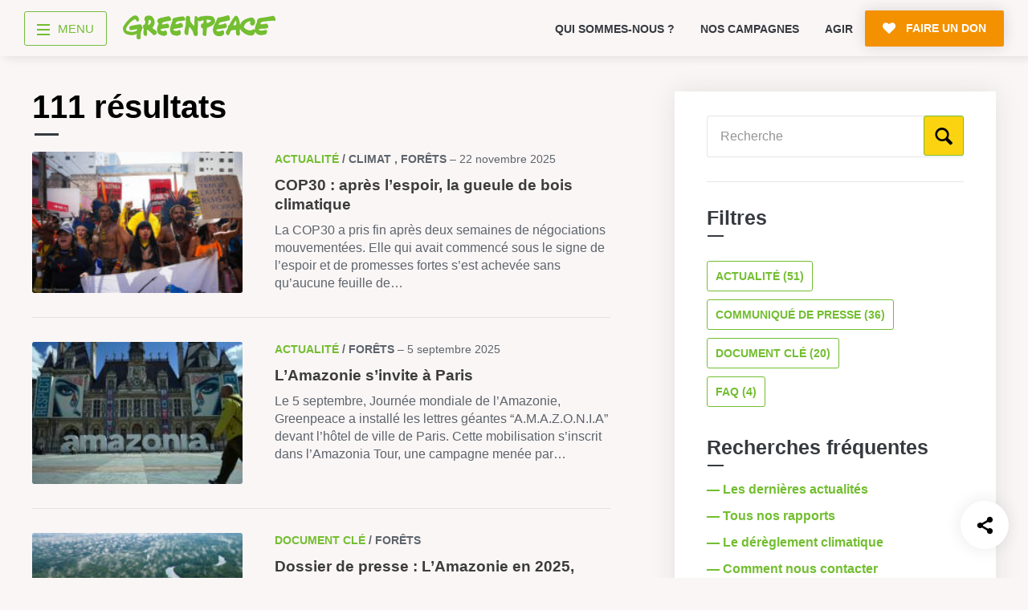

--- FILE ---
content_type: text/html; charset=UTF-8
request_url: https://www.greenpeace.fr/?s=&page=0&type=&taxo_name=editorialtag&taxo_value=foret&sortByDate=0
body_size: 19355
content:
<!doctype html>
<html lang="fr">

	<head>
		<meta charset="UTF-8" />

		<title>Toute notre documentation la protection de l'environnement - Greenpeace France</title>

		<meta name="viewport" content="width=device-width, initial-scale=1.0">
		<meta name="robots" content="max-snippet:-1, max-image-preview:large, max-video-preview:-1" />
		<meta name="format-detection" content="telephone=no">
		<meta http-equiv="X-UA-Compatible" content="IE=10; IE=9; IE=EDGE" />

		
<link rel="apple-touch-icon-precomposed" sizes="16x16" href="https://cdn.greenpeace.fr/images/favicons/gp-round-16x16.png">
<link rel="apple-touch-icon-precomposed" sizes="32x32" href="https://cdn.greenpeace.fr/images/favicons/gp-round-32x32.png">
<link rel="apple-touch-icon-precomposed" sizes="180x180" href="https://cdn.greenpeace.fr/images/favicons/gp-round-180x180.png">
<link rel="apple-touch-icon-precomposed" sizes="192x192" href="https://cdn.greenpeace.fr/images/favicons/gp-round-192x192.png">
<link rel="icon" sizes="180x180" href="https://cdn.greenpeace.fr/images/favicons/gp-round-180x180.png">
<link rel="icon" sizes="192x192" href="https://cdn.greenpeace.fr/images/favicons/gp-round-192x192.png">
<link rel="shortcut icon" href="https://cdn.greenpeace.fr/images/favicons/gp-round-32x32.png">
<link rel="icon" type="image/png" sizes="32x32" href="https://cdn.greenpeace.fr/images/favicons/gp-round-32x32.png">


		<meta name="theme-color" content="#73BE31">
		<meta name="msapplication-navbutton-color" content="#73BE31">
		<meta name="apple-mobile-web-app-status-bar-style" content="#73BE31">

					<meta name="twitter:image" content="https://www.greenpeace.fr/wp-content/themes/greenpeace-theme/assets/pictures/default-twitter-thumb.jpg" />
		

		<meta property="fb:pages" content="39435457457" />

		
		<link rel="stylesheet" href="https://cdn.greenpeace.fr/fonts/greenpeace-sans-bold.css" type="text/css"/>

		<meta name='robots' content='noindex, follow, index,follow' />
<script>
window.Env = "Production";
</script><script>(function(w,d,s,l,i){w[l]=w[l]||[];w[l].push({'gtm.start':
new Date().getTime(),event:'gtm.js'});var f=d.getElementsByTagName(s)[0],
j=d.createElement(s),dl=l!='dataLayer'?'&l='+l:'';j.async=true;j.src=
'https://www.googletagmanager.com/gtm.js?id='+i+dl;f.parentNode.insertBefore(j,f);
})(window,document,'script','dataLayer','GTM-NCVXWCZ3');</script>
	<!-- This site is optimized with the Yoast SEO plugin v23.4 - https://yoast.com/wordpress/plugins/seo/ -->
	<meta property="og:locale" content="fr_FR" />
	<meta property="og:type" content="article" />
	<meta property="og:title" content="Vous avez cherché" />
	<meta property="og:site_name" content="Greenpeace France" />
	<meta property="og:image" content="https://cdn.greenpeace.fr/site/uploads/2023/05/social-default.jpg" />
	<meta property="og:image:width" content="1920" />
	<meta property="og:image:height" content="1200" />
	<meta property="og:image:type" content="image/jpeg" />
	<meta name="twitter:card" content="summary_large_image" />
	<meta name="twitter:title" content="Vous avez cherché  - Greenpeace France" />
	<meta name="twitter:image" content="https://cdn.greenpeace.fr/site/uploads/2023/05/social-default.jpg?_v=792553" />
	<script type="application/ld+json" class="yoast-schema-graph">{"@context":"https://schema.org","@graph":[{"@type":["CollectionPage","SearchResultsPage"],"@id":"https://www.greenpeace.fr/?s","url":"https://www.greenpeace.fr/?s=","name":"Vous avez cherché - Greenpeace France","isPartOf":{"@id":"https://www.greenpeace.fr/#website"},"primaryImageOfPage":{"@id":"#primaryimage"},"image":{"@id":"#primaryimage"},"thumbnailUrl":"https://cdn.greenpeace.fr/site/uploads/2025/11/GP0SU7GBR_Medium-res-with-credit-line-1200px.jpg","breadcrumb":{"@id":"#breadcrumb"},"inLanguage":"fr-FR"},{"@type":"ImageObject","inLanguage":"fr-FR","@id":"#primaryimage","url":"https://cdn.greenpeace.fr/site/uploads/2025/11/GP0SU7GBR_Medium-res-with-credit-line-1200px.jpg","contentUrl":"https://cdn.greenpeace.fr/site/uploads/2025/11/GP0SU7GBR_Medium-res-with-credit-line-1200px.jpg","width":1200,"height":800,"caption":"Organized by the Articulation of Indigenous Peoples of Brazil (Apib), the march brought together Indigenous people and activists in the streets of Belém, the host city of COP30. Carrying the message “We Are the Answer,” the demonstration marked “Indigenous Peoples’ Day at COP30,” promoting climate debate and the defense of the rights and territories of Indigenous peoples. Organizada pela Articulação dos Povos Indígenas do Brasil (Apib), a marcha reuniu nesta segunda-feira, 17/11, indígenas e ativistas nas ruas de Belém, cidade sede da COP30. Com a mensagem \"A Resposta Somos Nós\" a manifestação marcou o \"Dia dos Povos Indígenas na COP30\", promovendo o debate climático e a defesa dos direitos e territórios dos povos originários."},{"@type":"BreadcrumbList","@id":"#breadcrumb","itemListElement":[{"@type":"ListItem","position":1,"name":"Accueil","item":"https://www.greenpeace.fr/"},{"@type":"ListItem","position":2,"name":"Vous avez cherché"}]},{"@type":"WebSite","@id":"https://www.greenpeace.fr/#website","url":"https://www.greenpeace.fr/","name":"Greenpeace France","description":"Rejoignez le mouvement","potentialAction":[{"@type":"SearchAction","target":{"@type":"EntryPoint","urlTemplate":"https://www.greenpeace.fr/?s={search_term_string}"},"query-input":{"@type":"PropertyValueSpecification","valueRequired":true,"valueName":"search_term_string"}}],"inLanguage":"fr-FR"}]}</script>
	<!-- / Yoast SEO plugin. -->


<link rel='dns-prefetch' href='//cdn.greenpeace.fr' />
<link rel='dns-prefetch' href='//don.greenpeace.fr' />
<link rel='stylesheet' id='wp-block-library-css' href='https://www.greenpeace.fr/wp-includes/css/dist/block-library/style.min.css' type='text/css' media='all' />
<style id='elasticpress-related-posts-style-inline-css' type='text/css'>
.editor-styles-wrapper .wp-block-elasticpress-related-posts ul,.wp-block-elasticpress-related-posts ul{list-style-type:none;padding:0}.editor-styles-wrapper .wp-block-elasticpress-related-posts ul li a>div{display:inline}

</style>
<style id='classic-theme-styles-inline-css' type='text/css'>
/*! This file is auto-generated */
.wp-block-button__link{color:#fff;background-color:#32373c;border-radius:9999px;box-shadow:none;text-decoration:none;padding:calc(.667em + 2px) calc(1.333em + 2px);font-size:1.125em}.wp-block-file__button{background:#32373c;color:#fff;text-decoration:none}
</style>
<style id='global-styles-inline-css' type='text/css'>
:root{--wp--preset--aspect-ratio--square: 1;--wp--preset--aspect-ratio--4-3: 4/3;--wp--preset--aspect-ratio--3-4: 3/4;--wp--preset--aspect-ratio--3-2: 3/2;--wp--preset--aspect-ratio--2-3: 2/3;--wp--preset--aspect-ratio--16-9: 16/9;--wp--preset--aspect-ratio--9-16: 9/16;--wp--preset--color--black: #000000;--wp--preset--color--cyan-bluish-gray: #abb8c3;--wp--preset--color--white: #ffffff;--wp--preset--color--pale-pink: #f78da7;--wp--preset--color--vivid-red: #cf2e2e;--wp--preset--color--luminous-vivid-orange: #ff6900;--wp--preset--color--luminous-vivid-amber: #fcb900;--wp--preset--color--light-green-cyan: #7bdcb5;--wp--preset--color--vivid-green-cyan: #00d084;--wp--preset--color--pale-cyan-blue: #8ed1fc;--wp--preset--color--vivid-cyan-blue: #0693e3;--wp--preset--color--vivid-purple: #9b51e0;--wp--preset--gradient--vivid-cyan-blue-to-vivid-purple: linear-gradient(135deg,rgba(6,147,227,1) 0%,rgb(155,81,224) 100%);--wp--preset--gradient--light-green-cyan-to-vivid-green-cyan: linear-gradient(135deg,rgb(122,220,180) 0%,rgb(0,208,130) 100%);--wp--preset--gradient--luminous-vivid-amber-to-luminous-vivid-orange: linear-gradient(135deg,rgba(252,185,0,1) 0%,rgba(255,105,0,1) 100%);--wp--preset--gradient--luminous-vivid-orange-to-vivid-red: linear-gradient(135deg,rgba(255,105,0,1) 0%,rgb(207,46,46) 100%);--wp--preset--gradient--very-light-gray-to-cyan-bluish-gray: linear-gradient(135deg,rgb(238,238,238) 0%,rgb(169,184,195) 100%);--wp--preset--gradient--cool-to-warm-spectrum: linear-gradient(135deg,rgb(74,234,220) 0%,rgb(151,120,209) 20%,rgb(207,42,186) 40%,rgb(238,44,130) 60%,rgb(251,105,98) 80%,rgb(254,248,76) 100%);--wp--preset--gradient--blush-light-purple: linear-gradient(135deg,rgb(255,206,236) 0%,rgb(152,150,240) 100%);--wp--preset--gradient--blush-bordeaux: linear-gradient(135deg,rgb(254,205,165) 0%,rgb(254,45,45) 50%,rgb(107,0,62) 100%);--wp--preset--gradient--luminous-dusk: linear-gradient(135deg,rgb(255,203,112) 0%,rgb(199,81,192) 50%,rgb(65,88,208) 100%);--wp--preset--gradient--pale-ocean: linear-gradient(135deg,rgb(255,245,203) 0%,rgb(182,227,212) 50%,rgb(51,167,181) 100%);--wp--preset--gradient--electric-grass: linear-gradient(135deg,rgb(202,248,128) 0%,rgb(113,206,126) 100%);--wp--preset--gradient--midnight: linear-gradient(135deg,rgb(2,3,129) 0%,rgb(40,116,252) 100%);--wp--preset--font-size--small: 13px;--wp--preset--font-size--medium: 20px;--wp--preset--font-size--large: 36px;--wp--preset--font-size--x-large: 42px;--wp--preset--spacing--20: 0.44rem;--wp--preset--spacing--30: 0.67rem;--wp--preset--spacing--40: 1rem;--wp--preset--spacing--50: 1.5rem;--wp--preset--spacing--60: 2.25rem;--wp--preset--spacing--70: 3.38rem;--wp--preset--spacing--80: 5.06rem;--wp--preset--shadow--natural: 6px 6px 9px rgba(0, 0, 0, 0.2);--wp--preset--shadow--deep: 12px 12px 50px rgba(0, 0, 0, 0.4);--wp--preset--shadow--sharp: 6px 6px 0px rgba(0, 0, 0, 0.2);--wp--preset--shadow--outlined: 6px 6px 0px -3px rgba(255, 255, 255, 1), 6px 6px rgba(0, 0, 0, 1);--wp--preset--shadow--crisp: 6px 6px 0px rgba(0, 0, 0, 1);}:where(.is-layout-flex){gap: 0.5em;}:where(.is-layout-grid){gap: 0.5em;}body .is-layout-flex{display: flex;}.is-layout-flex{flex-wrap: wrap;align-items: center;}.is-layout-flex > :is(*, div){margin: 0;}body .is-layout-grid{display: grid;}.is-layout-grid > :is(*, div){margin: 0;}:where(.wp-block-columns.is-layout-flex){gap: 2em;}:where(.wp-block-columns.is-layout-grid){gap: 2em;}:where(.wp-block-post-template.is-layout-flex){gap: 1.25em;}:where(.wp-block-post-template.is-layout-grid){gap: 1.25em;}.has-black-color{color: var(--wp--preset--color--black) !important;}.has-cyan-bluish-gray-color{color: var(--wp--preset--color--cyan-bluish-gray) !important;}.has-white-color{color: var(--wp--preset--color--white) !important;}.has-pale-pink-color{color: var(--wp--preset--color--pale-pink) !important;}.has-vivid-red-color{color: var(--wp--preset--color--vivid-red) !important;}.has-luminous-vivid-orange-color{color: var(--wp--preset--color--luminous-vivid-orange) !important;}.has-luminous-vivid-amber-color{color: var(--wp--preset--color--luminous-vivid-amber) !important;}.has-light-green-cyan-color{color: var(--wp--preset--color--light-green-cyan) !important;}.has-vivid-green-cyan-color{color: var(--wp--preset--color--vivid-green-cyan) !important;}.has-pale-cyan-blue-color{color: var(--wp--preset--color--pale-cyan-blue) !important;}.has-vivid-cyan-blue-color{color: var(--wp--preset--color--vivid-cyan-blue) !important;}.has-vivid-purple-color{color: var(--wp--preset--color--vivid-purple) !important;}.has-black-background-color{background-color: var(--wp--preset--color--black) !important;}.has-cyan-bluish-gray-background-color{background-color: var(--wp--preset--color--cyan-bluish-gray) !important;}.has-white-background-color{background-color: var(--wp--preset--color--white) !important;}.has-pale-pink-background-color{background-color: var(--wp--preset--color--pale-pink) !important;}.has-vivid-red-background-color{background-color: var(--wp--preset--color--vivid-red) !important;}.has-luminous-vivid-orange-background-color{background-color: var(--wp--preset--color--luminous-vivid-orange) !important;}.has-luminous-vivid-amber-background-color{background-color: var(--wp--preset--color--luminous-vivid-amber) !important;}.has-light-green-cyan-background-color{background-color: var(--wp--preset--color--light-green-cyan) !important;}.has-vivid-green-cyan-background-color{background-color: var(--wp--preset--color--vivid-green-cyan) !important;}.has-pale-cyan-blue-background-color{background-color: var(--wp--preset--color--pale-cyan-blue) !important;}.has-vivid-cyan-blue-background-color{background-color: var(--wp--preset--color--vivid-cyan-blue) !important;}.has-vivid-purple-background-color{background-color: var(--wp--preset--color--vivid-purple) !important;}.has-black-border-color{border-color: var(--wp--preset--color--black) !important;}.has-cyan-bluish-gray-border-color{border-color: var(--wp--preset--color--cyan-bluish-gray) !important;}.has-white-border-color{border-color: var(--wp--preset--color--white) !important;}.has-pale-pink-border-color{border-color: var(--wp--preset--color--pale-pink) !important;}.has-vivid-red-border-color{border-color: var(--wp--preset--color--vivid-red) !important;}.has-luminous-vivid-orange-border-color{border-color: var(--wp--preset--color--luminous-vivid-orange) !important;}.has-luminous-vivid-amber-border-color{border-color: var(--wp--preset--color--luminous-vivid-amber) !important;}.has-light-green-cyan-border-color{border-color: var(--wp--preset--color--light-green-cyan) !important;}.has-vivid-green-cyan-border-color{border-color: var(--wp--preset--color--vivid-green-cyan) !important;}.has-pale-cyan-blue-border-color{border-color: var(--wp--preset--color--pale-cyan-blue) !important;}.has-vivid-cyan-blue-border-color{border-color: var(--wp--preset--color--vivid-cyan-blue) !important;}.has-vivid-purple-border-color{border-color: var(--wp--preset--color--vivid-purple) !important;}.has-vivid-cyan-blue-to-vivid-purple-gradient-background{background: var(--wp--preset--gradient--vivid-cyan-blue-to-vivid-purple) !important;}.has-light-green-cyan-to-vivid-green-cyan-gradient-background{background: var(--wp--preset--gradient--light-green-cyan-to-vivid-green-cyan) !important;}.has-luminous-vivid-amber-to-luminous-vivid-orange-gradient-background{background: var(--wp--preset--gradient--luminous-vivid-amber-to-luminous-vivid-orange) !important;}.has-luminous-vivid-orange-to-vivid-red-gradient-background{background: var(--wp--preset--gradient--luminous-vivid-orange-to-vivid-red) !important;}.has-very-light-gray-to-cyan-bluish-gray-gradient-background{background: var(--wp--preset--gradient--very-light-gray-to-cyan-bluish-gray) !important;}.has-cool-to-warm-spectrum-gradient-background{background: var(--wp--preset--gradient--cool-to-warm-spectrum) !important;}.has-blush-light-purple-gradient-background{background: var(--wp--preset--gradient--blush-light-purple) !important;}.has-blush-bordeaux-gradient-background{background: var(--wp--preset--gradient--blush-bordeaux) !important;}.has-luminous-dusk-gradient-background{background: var(--wp--preset--gradient--luminous-dusk) !important;}.has-pale-ocean-gradient-background{background: var(--wp--preset--gradient--pale-ocean) !important;}.has-electric-grass-gradient-background{background: var(--wp--preset--gradient--electric-grass) !important;}.has-midnight-gradient-background{background: var(--wp--preset--gradient--midnight) !important;}.has-small-font-size{font-size: var(--wp--preset--font-size--small) !important;}.has-medium-font-size{font-size: var(--wp--preset--font-size--medium) !important;}.has-large-font-size{font-size: var(--wp--preset--font-size--large) !important;}.has-x-large-font-size{font-size: var(--wp--preset--font-size--x-large) !important;}
:where(.wp-block-post-template.is-layout-flex){gap: 1.25em;}:where(.wp-block-post-template.is-layout-grid){gap: 1.25em;}
:where(.wp-block-columns.is-layout-flex){gap: 2em;}:where(.wp-block-columns.is-layout-grid){gap: 2em;}
:root :where(.wp-block-pullquote){font-size: 1.5em;line-height: 1.6;}
</style>
<link rel='stylesheet' id='main-styles-css' href='https://www.greenpeace.fr/wp-content/themes/greenpeace-theme/dist/index.bundle.css?ver=1768405144' type='text/css' media='all' />
<link rel='stylesheet' id='elasticpress-facets-css' href='https://www.greenpeace.fr/wp-content/plugins/elasticpress/dist/css/facets-styles.css?ver=7d568203f3965dc85d8a' type='text/css' media='all' />
<script type="text/javascript" src="https://cdn.greenpeace.fr/js/global/main.min.js?ver=1768664063" id="gpf-js"></script>
<script type="text/javascript" src="https://www.greenpeace.fr/wp-includes/js/jquery/jquery.min.js" id="jquery-core-js"></script>
<script type="text/javascript" src="https://www.greenpeace.fr/wp-includes/js/jquery/jquery-migrate.min.js" id="jquery-migrate-js"></script>
<link rel="https://api.w.org/" href="https://www.greenpeace.fr/wp-json/" /><meta name="facebook-domain-verification" content="f0puvwtj21pevifa200cu0l7wqe1vq" />
<meta name="p:domain_verify" content="51538d826e096214463607a3a35f1d2a"/>
		<style type="text/css" id="wp-custom-css">
			@media (max-width: 540px){
header .top-level-2-box {
	height: 60px !important;
}	

.no-top-menu-main-links header .top-level-2-box {
    height: 0px !important;
}


}
			</style>
		

	</head>



	<body class="search search-results"
		  data-analytics="type-search topic-mixed theme-mixed"
		  data-bb-nav_template="Recherche"
		  data-bb-nav_category_1="Actualité"
		  data-bb-nav_category_2=""
		  >
		<!-- Google Tag Manager (noscript) -->
<noscript><iframe src="https://www.googletagmanager.com/ns.html?id=GTM-NCVXWCZ3"
height="0" width="0" style="display:none;visibility:hidden"></iframe></noscript>
<!-- End Google Tag Manager (noscript) -->

		<div class="skip-links">
			<ul>
				<li><a href="#main-navigation">Aller au menu</a></li>
				<li><a href="#main-content">Aller au contenu principal</a></li>
				<li><a href="#header-search">Faire une recherche sur le site</a></li>
			</ul>
		</div>

		<div id="wrapper">

							

<header class="main-header">

	<div class="container top-level-2-box">
		<div class="top-level-2 clearfix">
			<div class="nav-box">
				<div class="nav-wrapper">
										<a href="#" title="menu" class="menu-btn">
    <div class="menu-toggle-wrapper">
        <div id="menu-toggle-top"></div>
        <div id="menu-toggle"></div>
        <div id="menu-toggle-bottom"></div>
    </div>
    <span class="menu-label">menu</span>
</a>

					

										<div class="logo-box">
						<a href="https://www.greenpeace.fr/" data-bb="clic_menu" data-bb-position="header" data-bb-event-label="logo Greenpeace">
							<span class="logo"><span class="sr-only">Greenpeace</span></span>
						</a>
					</div>
									</div>
			</div>

			<div class="small-menu-box">
								<div class="swiper-container swiper-container-mob">
    <ul class="small-menu swiper-wrapper">
            <li class=" swiper-slide">
            <a href="https://www.greenpeace.fr/connaitre-greenpeace/" data-bb="clic_menu" data-bb-position="header" data-bb-event-label="Qui sommes-nous ?">
                Qui sommes-nous ?
            </a>
        </li>
            <li class=" swiper-slide">
            <a href="https://www.greenpeace.fr/nos-campagnes/" data-bb="clic_menu" data-bb-position="header" data-bb-event-label="Nos campagnes">
                Nos campagnes
            </a>
        </li>
            <li class=" swiper-slide">
            <a href="https://www.greenpeace.fr/agir/" data-bb="clic_menu" data-bb-position="header" data-bb-event-label="Agir">
                Agir
            </a>
        </li>
        </ul>
    <div class="slide-pagination"></div>
</div>
				
				<div class="right-box" id="header-search">
															
										<a href="https://don.greenpeace.fr/pour-un-futur-durable-ensemble/" class="btn primary-btn icon-heart donate-link rgive-button"
   data-bb="clic_cta_action" data-bb-event-label="faire un don">
    <span>
        Faire un don
    </span>
</a>

									</div>
			</div>
		</div>
	</div>

</header>



<nav id="main-navigation">

	<div class="container clearfix">

		<div class="navigation-box navigation-box--v2 on-big-tablets">

					            <ul class="menu-column">

                                                            <li class="menu-box">
                            <a href="https://www.greenpeace.fr/" class="menu-category"  data-bb="clic_menu" data-bb-position="header" data-bb-event-label="Accueil">Accueil</a>

                                                    </li>
                                            <li class="menu-box">
                            <a href="https://www.greenpeace.fr/connaitre-greenpeace/" class="menu-category"  data-bb="clic_menu" data-bb-position="header" data-bb-event-label="Découvrir">Découvrir</a>

                                                            <div class="sub-menu">
                                    <ul>
                                                                                    <li><a href="https://www.greenpeace.fr/connaitre-greenpeace/mission/" class="menu-item menu-item-type-post_type menu-item-object-page menu-item-772999"  data-bb="clic_menu" data-bb-position="header" data-bb-event-label="Mission">Mission</a></li>
                                                                                    <li><a href="https://www.greenpeace.fr/connaitre-greenpeace/valeurs/" class="menu-item menu-item-type-post_type menu-item-object-page menu-item-773006"  data-bb="clic_menu" data-bb-position="header" data-bb-event-label="Valeurs">Valeurs</a></li>
                                                                                    <li><a href="https://www.greenpeace.fr/connaitre-greenpeace/methode/" class="menu-item menu-item-type-post_type menu-item-object-page menu-item-773005"  data-bb="clic_menu" data-bb-position="header" data-bb-event-label="Méthode">Méthode</a></li>
                                                                                    <li><a href="https://www.greenpeace.fr/connaitre-greenpeace/transparence-financiere/" class="menu-item menu-item-type-post_type menu-item-object-page menu-item-773001"  data-bb="clic_menu" data-bb-position="header" data-bb-event-label="Transparence financière">Transparence financière</a></li>
                                                                                    <li><a href="https://www.greenpeace.fr/connaitre-greenpeace/vie-associative/" class="menu-item menu-item-type-post_type menu-item-object-page menu-item-773002"  data-bb="clic_menu" data-bb-position="header" data-bb-event-label="Fonctionnement">Fonctionnement</a></li>
                                                                                    <li><a href="https://www.greenpeace.fr/connaitre-greenpeace/historique/" class="menu-item menu-item-type-post_type menu-item-object-page menu-item-773003"  data-bb="clic_menu" data-bb-position="header" data-bb-event-label="Histoire &amp; victoires">Histoire & victoires</a></li>
                                                                                    <li><a href="https://www.greenpeace.fr/connaitre-greenpeace/bateaux-greenpeace/" class="menu-item menu-item-type-post_type menu-item-object-page menu-item-773004"  data-bb="clic_menu" data-bb-position="header" data-bb-event-label="Nos bateaux">Nos bateaux</a></li>
                                                                            </ul>
                                </div>
                                                    </li>
                    
                
            </ul>
        
    				            <ul class="menu-column">

                                                            <li class="menu-box">
                            <a href="https://www.greenpeace.fr/nos-campagnes/" class="menu-category"  data-bb="clic_menu" data-bb-position="header" data-bb-event-label="S’informer">S’informer</a>

                                                            <div class="sub-menu">
                                    <ul>
                                                                                    <li><a href="https://www.greenpeace.fr/economie-social/" class="menu-item menu-item-type-post_type menu-item-object-thematic menu-item-773531"  data-bb="clic_menu" data-bb-position="header" data-bb-event-label="Économie et social">Économie et social</a></li>
                                                                                    <li><a href="https://www.greenpeace.fr/dereglement-climatique/" class="menu-item menu-item-type-post_type menu-item-object-thematic menu-item-773529"  data-bb="clic_menu" data-bb-position="header" data-bb-event-label="Climat">Climat</a></li>
                                                                                    <li><a href="https://www.greenpeace.fr/energies/" class="menu-item menu-item-type-post_type menu-item-object-thematic menu-item-773532"  data-bb="clic_menu" data-bb-position="header" data-bb-event-label="Énergies">Énergies</a></li>
                                                                                    <li><a href="https://www.greenpeace.fr/agriculture-ecologique/" class="menu-item menu-item-type-post_type menu-item-object-thematic menu-item-773528"  data-bb="clic_menu" data-bb-position="header" data-bb-event-label="Agriculture">Agriculture</a></li>
                                                                                    <li><a href="https://www.greenpeace.fr/deforestation/" class="menu-item menu-item-type-post_type menu-item-object-thematic menu-item-773530"  data-bb="clic_menu" data-bb-position="header" data-bb-event-label="Forêts">Forêts</a></li>
                                                                                    <li><a href="https://www.greenpeace.fr/protection-des-oceans/" class="menu-item menu-item-type-post_type menu-item-object-thematic menu-item-773012"  data-bb="clic_menu" data-bb-position="header" data-bb-event-label="Océans">Océans</a></li>
                                                                                    <li><a href="https://www.greenpeace.fr/transports/" class="menu-item menu-item-type-post_type menu-item-object-thematic menu-item-773535"  data-bb="clic_menu" data-bb-position="header" data-bb-event-label="Transports">Transports</a></li>
                                                                                    <li><a href="https://www.greenpeace.fr/paix-et-justice/" class="menu-item menu-item-type-post_type menu-item-object-thematic menu-item-773534"  data-bb="clic_menu" data-bb-position="header" data-bb-event-label="Paix et justice">Paix et justice</a></li>
                                                                                    <li><a href="/?s=&type=post_news&date=1" class="menu-item menu-item-type-custom menu-item-object-custom menu-item-773014"  data-bb="clic_menu" data-bb-position="header" data-bb-event-label="Toutes nos actus">Toutes nos actus</a></li>
                                                                                    <li><a href="/?s=&type=press_release" class="menu-item menu-item-type-custom menu-item-object-custom menu-item-773015"  data-bb="clic_menu" data-bb-position="header" data-bb-event-label="Tous nos communiqués de presse">Tous nos communiqués de presse</a></li>
                                                                                    <li><a href="https://www.greenpeace.fr/publications-rapports-scientifiques/" class="menu-item menu-item-type-post_type menu-item-object-page menu-item-773016"  data-bb="clic_menu" data-bb-position="header" data-bb-event-label="Tous nos rapports">Tous nos rapports</a></li>
                                                                                    <li><a href="/campagnes" class="menu-item menu-item-type-custom menu-item-object-custom menu-item-773017"  data-bb="clic_menu" data-bb-position="header" data-bb-event-label="Toutes nos campagnes">Toutes nos campagnes</a></li>
                                                                            </ul>
                                </div>
                                                    </li>
                    
                
            </ul>
        
    				            <ul class="menu-column">

                                                            <li class="menu-box">
                            <a href="https://www.greenpeace.fr/agir/" class="menu-category"  data-bb="clic_menu" data-bb-position="header" data-bb-event-label="Agir">Agir</a>

                                                            <div class="sub-menu">
                                    <ul>
                                                                                    <li><a href="https://www.greenpeace.fr/agir/abonnement-newsletter/" class="menu-item menu-item-type-post_type menu-item-object-page menu-item-773019"  data-bb="clic_menu" data-bb-position="header" data-bb-event-label="S’abonner à la newsletter">S’abonner à la newsletter</a></li>
                                                                                    <li><a href="https://www.greenpeace.fr/agir/suivre-reseaux-sociaux/" class="menu-item menu-item-type-post_type menu-item-object-page menu-item-773020"  data-bb="clic_menu" data-bb-position="header" data-bb-event-label="Nous suivre sur les réseaux sociaux">Nous suivre sur les réseaux sociaux</a></li>
                                                                                    <li><a href="https://www.greenpeace.fr/nos-campagnes/" class="menu-item menu-item-type-post_type menu-item-object-campaign menu-item-773021"  data-bb="clic_menu" data-bb-position="header" data-bb-event-label="Signer nos pétitions">Signer nos pétitions</a></li>
                                                                                    <li><a href="https://www.greenpeace.fr/agir/" class="menu-item menu-item-type-post_type menu-item-object-page menu-item-773022"  data-bb="clic_menu" data-bb-position="header" data-bb-event-label="Agir au quotidien">Agir au quotidien</a></li>
                                                                                    <li><a href="https://don.greenpeace.fr/" class="menu-item menu-item-type-custom menu-item-object-custom menu-item-773023"  data-bb="clic_menu" data-bb-position="header" data-bb-event-label="Faire un don">Faire un don</a></li>
                                                                                    <li><a href="https://www.greenpeace.fr/legs-donation-assurance-vie/" class="menu-item menu-item-type-post_type menu-item-object-page menu-item-773024"  data-bb="clic_menu" data-bb-position="header" data-bb-event-label="Faire un legs à notre association">Faire un legs à notre association</a></li>
                                                                                    <li><a href="https://www.greenpeace.fr/philanthropie/" class="menu-item menu-item-type-post_type menu-item-object-page menu-item-773025"  data-bb="clic_menu" data-bb-position="header" data-bb-event-label="Philanthropie et mécénat">Philanthropie et mécénat</a></li>
                                                                                    <li><a href="/groupes-locaux/" class="menu-item menu-item-type-custom menu-item-object-custom menu-item-773114"  data-bb="clic_menu" data-bb-position="header" data-bb-event-label="Devenir bénévole">Devenir bénévole</a></li>
                                                                            </ul>
                                </div>
                                                    </li>
                    
                
            </ul>
        
    				            <ul class="menu-column">

                                                            <li class="menu-box">
                            <a href="https://www.greenpeace.fr/contact/" class="menu-category"  data-bb="clic_menu" data-bb-position="header" data-bb-event-label="Vos questions sur …">Vos questions sur …</a>

                                                            <div class="sub-menu">
                                    <ul>
                                                                                    <li><a href="/?s=&type=faq&taxo_name=topic&taxo_value=ra" class="menu-item menu-item-type-custom menu-item-object-custom menu-item-773032"  data-bb="clic_menu" data-bb-position="header" data-bb-event-label="L’adhésion">L’adhésion</a></li>
                                                                                    <li><a href="/?s=&type=faq&taxo_name=topic&taxo_value=rh" class="menu-item menu-item-type-custom menu-item-object-custom menu-item-773033"  data-bb="clic_menu" data-bb-position="header" data-bb-event-label="Le recrutement">Le recrutement</a></li>
                                                                                    <li><a href="/?s=&type=faq&taxo_name=topic&taxo_value=bv" class="menu-item menu-item-type-custom menu-item-object-custom menu-item-773034"  data-bb="clic_menu" data-bb-position="header" data-bb-event-label="Le bénévolat">Le bénévolat</a></li>
                                                                                    <li><a href="/?s=&type=faq&taxo_name=topic&taxo_value=gp" class="menu-item menu-item-type-custom menu-item-object-custom menu-item-773035"  data-bb="clic_menu" data-bb-position="header" data-bb-event-label="Greenpeace">Greenpeace</a></li>
                                                                                    <li><a href="/?s=&type=faq&taxo_name=topic&taxo_value=ca" class="menu-item menu-item-type-custom menu-item-object-custom menu-item-773036"  data-bb="clic_menu" data-bb-position="header" data-bb-event-label="Nos campagnes">Nos campagnes</a></li>
                                                                                    <li><a href="https://www.greenpeace.fr/contact/" class="menu-item menu-item-type-post_type menu-item-object-page menu-item-773037"  data-bb="clic_menu" data-bb-position="header" data-bb-event-label="Nous contacter">Nous contacter</a></li>
                                                                            </ul>
                                </div>
                                                    </li>
                    
                
            </ul>
        
    				            <ul class="menu-column">

                                                            <li class="menu-box">
                            <a href="https://www.greenpeace.fr/groupes-locaux/" class="menu-category"  data-bb="clic_menu" data-bb-position="header" data-bb-event-label="Groupes locaux">Groupes locaux</a>

                                                            <div class="sub-menu">
                                    <ul>
                                                                                    <li><a href="https://www.greenpeace.fr/groupes-locaux/carte-groupes-locaux/" class="menu-item menu-item-type-post_type menu-item-object-page menu-item-773028"  data-bb="clic_menu" data-bb-position="header" data-bb-event-label="Carte des groupes locaux">Carte des groupes locaux</a></li>
                                                                                    <li><a href="https://www.greenpeace.fr/groupes-locaux/notre-offre-d-implication/" class="menu-item menu-item-type-post_type menu-item-object-page menu-item-773029"  data-bb="clic_menu" data-bb-position="header" data-bb-event-label="Offre d’implication">Offre d’implication</a></li>
                                                                            </ul>
                                </div>
                                                    </li>
                                            <li class="menu-box">
                            <a href="https://www.greenpeace.fr/espace-presse/" class="menu-category"  data-bb="clic_menu" data-bb-position="header" data-bb-event-label="Espace presse">Espace presse</a>

                                                    </li>
                                            <li class="menu-box">
                            <a href="https://emploi.greenpeace.fr/" class="menu-category"  data-bb="clic_menu" data-bb-position="header" data-bb-event-label="Espace Recrutement">Espace Recrutement</a>

                                                            <div class="sub-menu">
                                    <ul>
                                                                                    <li><a href="https://emploi.greenpeace.fr/jobs" class="menu-item menu-item-type-custom menu-item-object-custom menu-item-773040"  data-bb="clic_menu" data-bb-position="header" data-bb-event-label="Nos offres d’emploi">Nos offres d’emploi</a></li>
                                                                            </ul>
                                </div>
                                                    </li>
                    
                
            </ul>
        
    
</div>

				<div class="navigation-box on-mobile">
							<div class="menu-half">
					<div class="menu-column menu_level_1">
											<div class="menu-box">
							<a href="https://greenpeace.fr/" class="menu-category"  data-bb="clic_menu" data-bb-position="header" data-bb-event-label="Accueil">Accueil</a>
						</div>
										</div>
				</div>
							<div class="menu-half">
					<div class="menu-column menu_level_2">
											<div class="menu-box">
							<a href="/connaitre-greenpeace" class="menu-category"  data-bb="clic_menu" data-bb-position="header" data-bb-event-label="Qui sommes-nous ?">Qui sommes-nous ?</a>
						</div>
											<div class="menu-box">
							<a href="/nos-campagnes" class="menu-category"  data-bb="clic_menu" data-bb-position="header" data-bb-event-label="Nos campagnes">Nos campagnes</a>
						</div>
											<div class="menu-box">
							<a href="/agir" class="menu-category"  data-bb="clic_menu" data-bb-position="header" data-bb-event-label="Agir">Agir</a>
						</div>
										</div>
				</div>
							<div class="menu-half">
					<div class="menu-column menu_level_1">
											<div class="menu-box">
							<a href="https://www.greenpeace.fr/groupes-locaux/" class="menu-category"  data-bb="clic_menu" data-bb-position="header" data-bb-event-label="Groupes locaux">Groupes locaux</a>
						</div>
											<div class="menu-box">
							<a href="/faqs" class="menu-category"  data-bb="clic_menu" data-bb-position="header" data-bb-event-label="Faqs">Faqs</a>
						</div>
										</div>
				</div>
					</div>
	</div>
	<div class="nav-copyright"><a href="https://don.greenpeace.fr/pour-un-futur-durable-ensemble/" class="btn primary-btn icon-heart donate-link rgive-button" data-bb="clic_cta_action" data-bb-event-label="faire un don"><span>faire un don</span></a></div>
</nav>

			
						<div class="share-all">
    <i class="icon-share"></i>

    <ul>
        <li>
            <a target="_blank" href="https://www.facebook.com/sharer/sharer.php?u=https%3A%2F%2Fwww.greenpeace.fr%2F%3Fs%3D%26page%3D0%26type%3D%26taxo_name%3Deditorialtag%26taxo_value%3Dforet%26sortByDate%3D0" class="icon-facebook" data-bb="clic_reseaux_sociaux" data-bb-event-label="facebook" title="facebook"></a>
        </li>
        <li>
            <a target="_blank" href="https://api.whatsapp.com/send?text=https%3A%2F%2Fwww.greenpeace.fr%2F%3Fs%3D%26page%3D0%26type%3D%26taxo_name%3Deditorialtag%26taxo_value%3Dforet%26sortByDate%3D0" class="icon-whatsapp" title="Whatsapp" data-bb="clic_reseaux_sociaux" data-bb-event-label="Whatsapp">
                <span class="sr-only">
                    Partager sur Google Currents
                </span>
            </a>
        </li>

    </ul>

</div>


			
						<a href="https://don.greenpeace.fr/pour-un-futur-durable-ensemble/" class="btn primary-btn icon-heart donate-link-mobile rgive-button" data-bb="clic_cta_action" data-bb-event-label="faire un don"><span>faire un don</span></a>

			
			<main id="main-content">
				
				    <div class="container s-block">
         <div class="news-list clearfix">
            <div class="filter" style="display:none;">

                    <form action="https://www.greenpeace.fr" class="form-classic">
                        <div class="field-wrap text-field">
                            <input type="text" placeholder="Recherche" value="" name="s" id="s" autofocus>
                            <button class="btn icon-search" type="submit"></button>
                        </div>
                                                    <h3 class="bottom-line">Filtres</h3>

                                                                                                                                                                                                                                <div class="field-wrap check-wrap">
                                                <span class= "more-link" data-url="https://www.greenpeace.fr/?s=&type=post_news&taxo_name=editorialtag&taxo_value=foret">Actualité&nbsp;(51)</span>
                                            </div>
                                                                                                                                                                            <div class="field-wrap check-wrap">
                                                <span class= "more-link" data-url="https://www.greenpeace.fr/?s=&type=press_release&taxo_name=editorialtag&taxo_value=foret">Communiqué de presse&nbsp;(36)</span>
                                            </div>
                                                                                                                                                                            <div class="field-wrap check-wrap">
                                                <span class= "more-link" data-url="https://www.greenpeace.fr/?s=&type=sheet&taxo_name=editorialtag&taxo_value=foret">Document clé&nbsp;(20)</span>
                                            </div>
                                                                                                                                                                            <div class="field-wrap check-wrap">
                                                <span class= "more-link" data-url="https://www.greenpeace.fr/?s=&type=faq&taxo_name=editorialtag&taxo_value=foret">Faq&nbsp;(4)</span>
                                            </div>
                                                                                                                                                                                                                                                                                                                                                                                                                                                                                                                                                                                                                                                                                                                                                                                                                                                                                                                                                                                                                                                                        <br><br>
                        

                        <h3 class="bottom-line">Recherches fréquentes</h3>

                                                    <div class="field-wrap check-wrap check-wrap-list">
                                <a href="/?s=&type=post_news&date=1" title="">&#8212;&nbsp;Les dernières actualités&nbsp;</a>
                            </div>
                                                    <div class="field-wrap check-wrap check-wrap-list">
                                <a href="https://www.greenpeace.fr/publications-rapports-scientifiques/" title="">&#8212;&nbsp;Tous nos rapports&nbsp;</a>
                            </div>
                                                    <div class="field-wrap check-wrap check-wrap-list">
                                <a href="/?s=d%C3%A9r%C3%A8glement+climatique" title="">&#8212;&nbsp;Le dérèglement climatique&nbsp;</a>
                            </div>
                                                    <div class="field-wrap check-wrap check-wrap-list">
                                <a href="/contact" title="">&#8212;&nbsp;Comment nous contacter&nbsp;</a>
                            </div>
                        

                    </form>
                    <br><br><br>



            </div>

            <div class="result" data-initurl="https://www.greenpeace.fr/?s=&amp;page=0&amp;type=&amp;taxo_name=editorialtag&amp;taxo_value=foret&amp;sortByDate=0">

                  
	<span class="spanlookh2 bottom-line"> 111 résultats </span>




<div class="row">
						 				<div class="row-item">
			<article class="article-item article-horizontal">
																										
				<a href="https://www.greenpeace.fr/cop30-un-combat-commun-pour-le-climat-et-la-biodiversite/"
											data-bb="clic_informations" data-bb-event-label="COP30 : après l’espoir, la gueule de bois climatique"
																data-bb-position="actualité"
										>
											<div class="img-wrap">
							<img src="https://cdn.greenpeace.fr/site/uploads/2025/11/GP0SU7GBR_Medium-res-with-credit-line-1200px-220x148.jpg" alt="post_news" loading="lazy">
						</div>
					
					<div class="article-body">
						<div class="article-header">
							<span class="theme">
								<span class="colored">
																			Actualité
																	</span>
																	/
																			Climat
										, 																			Forêts
																												
																
																	<time datetime="2026-01-17">&ndash;&nbsp;22 novembre 2025</time>
															</span>
						</div>
						<h3>COP30 : après l’espoir, la gueule de bois climatique</h3>
						<p> La COP30 a pris fin après deux semaines de négociations mouvementées. Elle qui avait commencé sous le signe de l’espoir et de promesses fortes s’est achevée sans qu’aucune feuille de&hellip;</p>
					</div>
				</a>
			 </article>
		</div>
						 				<div class="row-item">
			<article class="article-item article-horizontal">
																										
				<a href="https://www.greenpeace.fr/lamazonie-sinvite-a-paris/"
											data-bb="clic_informations" data-bb-event-label="L’Amazonie s’invite à Paris"
																data-bb-position="actualité"
										>
											<div class="img-wrap">
							<img src="https://cdn.greenpeace.fr/site/uploads/2025/09/A7407919-1-220x148.jpg" alt="post_news" loading="lazy">
						</div>
					
					<div class="article-body">
						<div class="article-header">
							<span class="theme">
								<span class="colored">
																			Actualité
																	</span>
																	/
																			Forêts
																												
																
																	<time datetime="2026-01-17">&ndash;&nbsp;5 septembre 2025</time>
															</span>
						</div>
						<h3>L’Amazonie s’invite à Paris</h3>
						<p> Le 5 septembre, Journée mondiale de l’Amazonie, Greenpeace a installé les lettres géantes “A.M.A.Z.O.N.I.A” devant l’hôtel de ville de Paris. Cette mobilisation s’inscrit dans l’Amazonia Tour, une campagne menée par&hellip;</p>
					</div>
				</a>
			 </article>
		</div>
						 				<div class="row-item">
			<article class="article-item article-horizontal">
																										
				<a href="https://www.greenpeace.fr/dossier-de-presse-lamazonie-en-2025-symbole-des-forets-en-peril/"
											data-bb="clic_informations" data-bb-event-label="Dossier de presse : L’Amazonie en 2025, symbole des forêts en péril"
																data-bb-position="rapport"
										>
											<div class="img-wrap">
							<img src="https://cdn.greenpeace.fr/site/uploads/2025/08/GP0SU5LUI_Low-res-800px-220x148.jpg" alt="sheet" loading="lazy">
						</div>
					
					<div class="article-body">
						<div class="article-header">
							<span class="theme">
								<span class="colored">
																			Document clé
																	</span>
																	/
																			Forêts
																												
																
															</span>
						</div>
						<h3>Dossier de presse : L’Amazonie en 2025, symbole des forêts en péril</h3>
						<p> À l’approche de la COP30, qui se tiendra du 10 au 21 novembre 2025 à Belém, aux portes de l’Amazonie brésilienne, Greenpeace France dresse un état des lieux du plus&hellip;</p>
					</div>
				</a>
			 </article>
		</div>
						 				<div class="row-item">
			<article class="article-item article-horizontal">
																										
				<a href="https://www.greenpeace.fr/la-face-cachee-de-nos-aliments-importes/"
											data-bb="clic_informations" data-bb-event-label="La face cachée de nos aliments importés"
																data-bb-position="actualité"
										>
											<div class="img-wrap">
							<img src="https://cdn.greenpeace.fr/site/uploads/2025/04/GP0STTYBY_Low-res-800px-1-220x148.jpg" alt="post_news" loading="lazy">
						</div>
					
					<div class="article-body">
						<div class="article-header">
							<span class="theme">
								<span class="colored">
																			Actualité
																	</span>
																	/
																			Agriculture
										, 																			Alimentation
																												
																
																	<time datetime="2026-01-17">&ndash;&nbsp;17 avril 2025</time>
															</span>
						</div>
						<h3>La face cachée de nos aliments importés</h3>
						<p> Déforestation, travail forcé, revenus indécents, pollution de l’eau… nous vous révélons la face cachée des aliments du quotidien importés en France depuis des pays situés hors Europe et OCDE.</p>
					</div>
				</a>
			 </article>
		</div>
						 				<div class="row-item">
			<article class="article-item article-horizontal">
																										
				<a href="https://www.greenpeace.fr/espace-presse/consommation-francaise-derriere-les-importations-alimentaires-un-cout-humain-et-ecologique-inacceptable/"
											data-bb="clic_informations" data-bb-event-label="Consommation française : derrière les importations alimentaires, un coût humain et écologique inacceptable"
																data-bb-position="communiqué de presse"
										>
											<div class="img-wrap">
							<img src="https://cdn.greenpeace.fr/site/uploads/2025/04/Visuel-rapport-avec-BASIC_page-0001-220x148.jpg" alt="press_release" loading="lazy">
						</div>
					
					<div class="article-body">
						<div class="article-header">
							<span class="theme">
								<span class="colored">
																			Communiqué de presse
																	</span>
																	/
																			Forêts
																												
																
																	<time datetime="2026-01-17">&ndash;&nbsp;16 avril 2025</time>
															</span>
						</div>
						<h3>Consommation française : derrière les importations alimentaires, un coût humain et écologique inacceptable</h3>
						<p> L’étude « consommation française de produits agricoles importés : quels impacts, quelles solutions ? », réalisée par le BASIC, commandée par Greenpeace France, Max Havelaar France et l’Institut&hellip;</p>
					</div>
				</a>
			 </article>
		</div>
						 				<div class="row-item">
			<article class="article-item article-horizontal">
																										
				<a href="https://www.greenpeace.fr/le-reglement-deforestation-menace/"
											data-bb="clic_informations" data-bb-event-label="Le règlement déforestation menacé"
																data-bb-position="actualité"
										>
											<div class="img-wrap">
							<img src="https://cdn.greenpeace.fr/site/uploads/2024/02/GP0STTLLA_Medium_res-220x148.jpg" alt="post_news" loading="lazy">
						</div>
					
					<div class="article-body">
						<div class="article-header">
							<span class="theme">
								<span class="colored">
																			Actualité
																	</span>
																	/
																			Forêts
																												
																
																	<time datetime="2026-01-17">&ndash;&nbsp;28 novembre 2024</time>
															</span>
						</div>
						<h3>Le règlement déforestation menacé</h3>
						<p> En mai 2023, un règlement européen ambitieux a été adopté pour lutter contre la déforestation. Cette réglementation s’attaque à des enjeux sociaux et environnementaux primordiaux, pour lesquels il n’y a&hellip;</p>
					</div>
				</a>
			 </article>
		</div>
						 				<div class="row-item">
			<article class="article-item article-horizontal">
																										
				<a href="https://www.greenpeace.fr/5-choses-a-savoir-sur-les-forets-europeennes/"
											data-bb="clic_informations" data-bb-event-label="5 choses à savoir sur les forêts européennes"
																data-bb-position="actualité"
										>
											<div class="img-wrap">
							<img src="https://cdn.greenpeace.fr/site/uploads/2024/02/GP0STTLLA_Medium_res-220x148.jpg" alt="post_news" loading="lazy">
						</div>
					
					<div class="article-body">
						<div class="article-header">
							<span class="theme">
								<span class="colored">
																			Actualité
																	</span>
																	/
																			Forêts
																												
																
																	<time datetime="2026-03-26">&ndash;&nbsp;25 mars 2024</time>
															</span>
						</div>
						<h3>5 choses à savoir sur les forêts européennes</h3>
						<p> Les forêts couvrent environ 40 % de la superficie de l’Union européenne, soit plus de 150 millions d’hectares de paysages verdoyants et luxuriants. Cependant, les statistiques montrent une réalité plus&hellip;</p>
					</div>
				</a>
			 </article>
		</div>
						 				<div class="row-item">
			<article class="article-item article-horizontal">
																										
				<a href="https://www.greenpeace.fr/espace-presse/greenpeace-france-appelle-a-changer-le-scenario/"
											data-bb="clic_informations" data-bb-event-label="Greenpeace France appelle à « changer le scénario »"
																data-bb-position="communiqué de presse"
										>
											<div class="img-wrap">
							<img src="https://cdn.greenpeace.fr/site/uploads/2024/01/LANDING-partage-1200x6301-1-220x148.jpg" alt="press_release" loading="lazy">
						</div>
					
					<div class="article-body">
						<div class="article-header">
							<span class="theme">
								<span class="colored">
																			Communiqué de presse
																	</span>
									
																
																	<time datetime="2026-01-17">&ndash;&nbsp;9 janvier 2024</time>
															</span>
						</div>
						<h3>Greenpeace France appelle à « changer le scénario »</h3>
						<p> Une campagne imaginée et conçue par l’agence la chose Greenpeace France a confié à l’agence la chose la réalisation de sa nouvelle campagne de sensibilisation. Destinée à porter un message&hellip;</p>
					</div>
				</a>
			 </article>
		</div>
						 				<div class="row-item">
			<article class="article-item article-horizontal">
																										
				<a href="https://www.greenpeace.fr/compensation-carbone-outil-de-greenwashing-ou-reelle-solution-pour-le-climat/"
											data-bb="clic_faq" data-bb-event-label="Compensation carbone : outil de greenwashing ou réelle solution pour le climat ?"
															>
					
					<div class="article-body">
						<div class="article-header">
							<span class="theme">
								<span class="colored">
																			Faq
																	</span>
																	/
																			Climat
										, 																			Forêts
																												
																
															</span>
						</div>
						<h3>Compensation carbone : outil de greenwashing ou réelle solution pour le climat ?</h3>
						<p> </p>
					</div>
				</a>
			 </article>
		</div>
						 				<div class="row-item">
			<article class="article-item article-horizontal">
																										
				<a href="https://www.greenpeace.fr/victoire-de-lula-au-bresil-quel-avenir-pour-lamazonie/"
											data-bb="clic_informations" data-bb-event-label="Victoire de Lula au Brésil : quel avenir pour l’Amazonie?"
																data-bb-position="actualité"
										>
											<div class="img-wrap">
							<img src="https://www.greenpeace.fr/wp-content/uploads/2022/09/GP1SVTND_-220x148.jpg" alt="post_news" loading="lazy">
						</div>
					
					<div class="article-body">
						<div class="article-header">
							<span class="theme">
								<span class="colored">
																			Actualité
																	</span>
																	/
																			Climat
										, 																			Forêts
																												
																
																	<time datetime="2026-01-17">&ndash;&nbsp;18 décembre 2022</time>
															</span>
						</div>
						<h3>Victoire de Lula au Brésil : quel avenir pour l’Amazonie?</h3>
						<p> Dimanche 30 octobre, le candidat du Parti des Travailleurs, Luiz Inácio da Silva, "Lula", a été démocratiquement élu président du Brésil. Dès sa réélection, le nouveau président a affirmé être&hellip;</p>
					</div>
				</a>
			 </article>
		</div>
	</div>




<div class="pager" role="navigation" aria-label="Pages des résultats de votre recherche">
	<ul>


		
		


	
			<li  class="active"><a href="/?s=&page=0&type=&taxo_name=editorialtag&taxo_value=foret&sortByDate=0">1</a></li>
			<li ><a href="/?s=&page=1&type=&taxo_name=editorialtag&taxo_value=foret&sortByDate=0">2</a></li>
			<li ><a href="/?s=&page=2&type=&taxo_name=editorialtag&taxo_value=foret&sortByDate=0">3</a></li>
	
			<li class="double-next" aria-label="Dernière page de résultats (12 en tout)">
			<span aria-hidden="true" style="pointer-events: none">&hellip;</span>
			<a href="/?s=&page=11&type=&taxo_name=editorialtag&taxo_value=foret&sortByDate=0"></a>
		</li>
	
	</ul>
</div>


            </div>

        </div>
    </div>




													  

								
				

				<div class="pre-footer" >

																	
						
																			
																	
																	  

											

															<aside class="bottom-search" id="greenpeace-search">
						<div class="container">
							<div class="box">
								<span class="spanlookh2">Vous n’avez pas trouvé ce que vous cherchiez&nbsp;?</span>
								<p>Essayez notre moteur de recherche !</p>
								<button class="btn icon-search primary-btn open-search-form">rechercher</button>
							</div>
						</div>
					</aside>
										
										<div class="pre-footer-menu">
    <div class="container">

        <div class="row three-in-row">
                            <div class="row-item">
                    <h4>Découvrir</h4>
                    <ul>
                                                <li>
                            <a href="https://www.greenpeace.fr/connaitre-greenpeace/mission/" data-bb="clic_menu" data-bb-event-label="Mission" data-bb-position="footer">
                                Mission
                            </a>
                        </li>
                                                <li>
                            <a href="https://www.greenpeace.fr/connaitre-greenpeace/valeurs/" data-bb="clic_menu" data-bb-event-label="Valeurs" data-bb-position="footer">
                                Valeurs
                            </a>
                        </li>
                                                <li>
                            <a href="https://www.greenpeace.fr/connaitre-greenpeace/methode/" data-bb="clic_menu" data-bb-event-label="Méthode" data-bb-position="footer">
                                Méthode
                            </a>
                        </li>
                                                <li>
                            <a href="https://www.greenpeace.fr/connaitre-greenpeace/transparence-financiere/" data-bb="clic_menu" data-bb-event-label="Transparence financière" data-bb-position="footer">
                                Transparence financière
                            </a>
                        </li>
                                                <li>
                            <a href="https://www.greenpeace.fr/connaitre-greenpeace/vie-associative/" data-bb="clic_menu" data-bb-event-label="Fonctionnement" data-bb-position="footer">
                                Fonctionnement
                            </a>
                        </li>
                                                <li>
                            <a href="https://www.greenpeace.fr/connaitre-greenpeace/historique/" data-bb="clic_menu" data-bb-event-label="Histoire &amp; victoires" data-bb-position="footer">
                                Histoire & victoires
                            </a>
                        </li>
                                                <li>
                            <a href="https://www.greenpeace.fr/connaitre-greenpeace/bateaux-greenpeace/" data-bb="clic_menu" data-bb-event-label="Les bateaux de Greenpeace" data-bb-position="footer">
                                Les bateaux de Greenpeace
                            </a>
                        </li>
                                            </ul>
                </div>
                            <div class="row-item">
                    <h4>S’informer</h4>
                    <ul>
                                                <li>
                            <a href="https://www.greenpeace.fr/economie-social/" data-bb="clic_menu" data-bb-event-label="Économie et social" data-bb-position="footer">
                                Économie et social
                            </a>
                        </li>
                                                <li>
                            <a href="https://www.greenpeace.fr/dereglement-climatique/" data-bb="clic_menu" data-bb-event-label="Climat" data-bb-position="footer">
                                Climat
                            </a>
                        </li>
                                                <li>
                            <a href="https://www.greenpeace.fr/energies/" data-bb="clic_menu" data-bb-event-label="Énergies" data-bb-position="footer">
                                Énergies
                            </a>
                        </li>
                                                <li>
                            <a href="https://www.greenpeace.fr/agriculture-ecologique/" data-bb="clic_menu" data-bb-event-label="Agriculture" data-bb-position="footer">
                                Agriculture
                            </a>
                        </li>
                                                <li>
                            <a href="https://www.greenpeace.fr/deforestation/" data-bb="clic_menu" data-bb-event-label="Forêts" data-bb-position="footer">
                                Forêts
                            </a>
                        </li>
                                                <li>
                            <a href="https://www.greenpeace.fr/protection-des-oceans/" data-bb="clic_menu" data-bb-event-label="Océans" data-bb-position="footer">
                                Océans
                            </a>
                        </li>
                                                <li>
                            <a href="https://www.greenpeace.fr/transports/" data-bb="clic_menu" data-bb-event-label="Transports" data-bb-position="footer">
                                Transports
                            </a>
                        </li>
                                                <li>
                            <a href="https://www.greenpeace.fr/paix-et-justice/" data-bb="clic_menu" data-bb-event-label="Paix et justice" data-bb-position="footer">
                                Paix et justice
                            </a>
                        </li>
                                                <li>
                            <a href="/?s=&type=post_news&date=1" data-bb="clic_menu" data-bb-event-label="Toutes nos actus" data-bb-position="footer">
                                Toutes nos actus
                            </a>
                        </li>
                                                <li>
                            <a href="/?s=&type=press_release" data-bb="clic_menu" data-bb-event-label="Tous nos communiqués de presse" data-bb-position="footer">
                                Tous nos communiqués de presse
                            </a>
                        </li>
                                                <li>
                            <a href="https://www.greenpeace.fr/publications-rapports-scientifiques/" data-bb="clic_menu" data-bb-event-label="Tous nos rapports" data-bb-position="footer">
                                Tous nos rapports
                            </a>
                        </li>
                                            </ul>
                </div>
                            <div class="row-item">
                    <h4>Agir</h4>
                    <ul>
                                                <li>
                            <a href="https://www.greenpeace.fr/agir/abonnement-newsletter/" data-bb="clic_menu" data-bb-event-label="S’abonner à la newsletter" data-bb-position="footer">
                                S’abonner à la newsletter
                            </a>
                        </li>
                                                <li>
                            <a href="https://www.greenpeace.fr/agir/suivre-reseaux-sociaux/" data-bb="clic_menu" data-bb-event-label="Nous suivre sur les réseaux" data-bb-position="footer">
                                Nous suivre sur les réseaux
                            </a>
                        </li>
                                                <li>
                            <a href="https://www.greenpeace.fr/nos-campagnes/" data-bb="clic_menu" data-bb-event-label="Signer nos pétitions" data-bb-position="footer">
                                Signer nos pétitions
                            </a>
                        </li>
                                                <li>
                            <a href="/documentation/" data-bb="clic_menu" data-bb-event-label="Agir au quotidien" data-bb-position="footer">
                                Agir au quotidien
                            </a>
                        </li>
                                                <li>
                            <a href="https://www.greenpeace.fr/groupes-locaux/" data-bb="clic_menu" data-bb-event-label="Rejoindre un groupe local" data-bb-position="footer">
                                Rejoindre un groupe local
                            </a>
                        </li>
                                                <li>
                            <a href="https://www.greenpeace.fr/?page_id=567" data-bb="clic_menu" data-bb-event-label="Devenir bénévole" data-bb-position="footer">
                                Devenir bénévole
                            </a>
                        </li>
                                                <li>
                            <a href="https://don.greenpeace.fr/" data-bb="clic_menu" data-bb-event-label="Faire un don" data-bb-position="footer">
                                Faire un don
                            </a>
                        </li>
                                                <li>
                            <a href="https://www.greenpeace.fr/legs-donation-assurance-vie/" data-bb="clic_menu" data-bb-event-label="Faire un legs à notre association" data-bb-position="footer">
                                Faire un legs à notre association
                            </a>
                        </li>
                                                <li>
                            <a href="https://www.greenpeace.fr/philanthropie/" data-bb="clic_menu" data-bb-event-label="Philanthropie et mécénat" data-bb-position="footer">
                                Philanthropie et mécénat
                            </a>
                        </li>
                                                <li>
                            <a href="https://emploi.greenpeace.fr" data-bb="clic_menu" data-bb-event-label="Rejoindre notre équipe salariée" data-bb-position="footer">
                                Rejoindre notre équipe salariée
                            </a>
                        </li>
                                                <li>
                            <a href="https://www.greenpeace.fr/greenleaks/" data-bb="clic_menu" data-bb-event-label="Vous êtes lanceur d’alerte?" data-bb-position="footer">
                                Vous êtes lanceur d’alerte?
                            </a>
                        </li>
                                                <li>
                            <a href="https://www.greenpeace.fr/contact/" data-bb="clic_menu" data-bb-event-label="Nous contacter" data-bb-position="footer">
                                Nous contacter
                            </a>
                        </li>
                                            </ul>
                </div>
            

            <section>
                <div class="row-item" style="width:100%">
                    <span class="spanlookh4">
                        Newsletter
                    </span>

                    <p>
                        L'actualité environnementale décryptée&nbsp;: découvrez la newsletter de Greenpeace.
                        <br>
                        Rejoignez plus d'un million de personnes en France et, vous aussi, agissez pour la planète&nbsp;!

                    </p>

                    <p class="fc-button">
                        <a href="/agir/abonnement-newsletter/" class="btn btn-green" style="margin-left: 0;padding: .5em 1em !important;"
                        data-bb="clic_cta_action" data-bb-event-label="Je m'inscris">
                            Je m'inscris
                        </a>
                    </p>
                </div>
            </section>

        </div>

    </div>
</div>
					
				</div>
			</main>
					</div>


		<footer>
			<div class="container">
				<div class="social-menu">
    <ul class="social-menu-list">
        <li>
        <a href="https://www.facebook.com/greenpeacefrance" class="icon-facebook" target="_blank"
            data-bb="clic_reseaux_sociaux" data-bb-event-label="facebook">
            <span class="sr-only">facebook</span>
        </a>
    </li>
        <li>
        <a href="https://www.instagram.com/greenpeace_france/" class="icon-instagram" target="_blank"
            data-bb="clic_reseaux_sociaux" data-bb-event-label="instagram">
            <span class="sr-only">instagram</span>
        </a>
    </li>
        <li>
        <a href="https://www.youtube.com/user/gpfrance" class="icon-youtube" target="_blank"
            data-bb="clic_reseaux_sociaux" data-bb-event-label="youtube">
            <span class="sr-only">youtube</span>
        </a>
    </li>
        </ul>
</div>

				<div class="bottom-menu">
    <ul>
            <li >
            <a href="https://www.greenpeace.fr/copyright/" data-bb="clic_menu" data-bb-position="footer" data-bb-event-label="Contenus et propriété intellectuelle">
                Contenus et propriété intellectuelle
            </a>
        </li>
            <li >
            <a href="https://www.greenpeace.fr/mentions-legales/" data-bb="clic_menu" data-bb-position="footer" data-bb-event-label="Mentions légales">
                Mentions légales
            </a>
        </li>
            <li >
            <a href="https://www.greenpeace.fr/politique-de-confidentialite/" data-bb="clic_menu" data-bb-position="footer" data-bb-event-label="Politique de confidentialité">
                Politique de confidentialité
            </a>
        </li>
    
                <li>
            <p>
                Les autres sites de Greenpeace <a href="/connaitre-greenpeace/greenpeace-dans-le-monde/" class="bottom-link" data-bb="clic_menu" data-bb-position="footer" data-bb-event-label="GP dans le monde">dans le monde</a>
            </p>
        </li>
        
    </ul>
</div>

				<div class="copyright">

    <div style="width: 100%;max-width: 100%;padding-bottom: 2rem; text-align:center">
        <a href="javascript:openAxeptioCookies()" style="color: var(--primary-color);text-decoration: navajowhite;max-width: 100%;width: auto;display: inline;">
            Cliquez-ici pour modifier vos préférences en matière de cookies
        </a>
    </div>

        <a href="/" class="logo-box" data-bb="clic_menu" data-bb-position="footer" data-bb-event-label="logo Greenpeace">
        <span class="logo"><span class="sr-only">Greenpeace</span></span>
    </a>
    
    <p style="margin: 1rem 0;">
        13 rue d’Enghien
        <br/>
        75010 Paris
        <br/>
        Tel : 01&nbsp;80&nbsp;96&nbsp;96&nbsp;96
        <br/>
        REP : FR232015_01WLTX
    </p>


    © Greenpeace France 2026</div>

			</div>
		</footer>

		<div style="display:none" class="svg-catalog-portal">
<svg xmlns="http://www.w3.org/2000/svg" xmlns:xlink="http://www.w3.org/1999/xlink">
<defs>

<g id="picto-merci">
<path fill="currentColor" d="M16 0c-8.836 0-16 7.164-16 16s7.164 16 16 16 16-7.164 16-16-7.164-16-16-16zM13.52 23.383l-7.362-7.363 2.828-2.828 4.533 4.535 9.617-9.617 2.828 2.828-12.444 12.445z"></path>
</g>

<g id="picto-pen">
<path fill="currentColor" d="M22.176 7.547l-13.245-7.013-1.598 7.207 9.778 5.174zM22.936 27.8c-1.071-0.29-2.178 0.222-3.072 0.639-0.101 0.047-0.202 0.093-0.295 0.14-0.202 0.088-0.403 0.191-0.605 0.295-0.532 0.268-1.086 0.552-1.552 0.543-0.403-0.006-0.915-0.14-1.578-0.397-0.183-0.073-0.372-0.189-0.569-0.313-0.388-0.233-0.838-0.543-1.505-0.617-2.048-0.23-4.003 0.042-5.911 0.307-0.636 0.085-1.303 0.18-1.955 0.251-0.233 0.026-0.481 0.062-0.714 0.102-0.559 0.090-0.946 0.135-1.21 0.088-0.186-0.031-0.326-0.104-0.497-0.372-0.015-0.034-0.062-0.059-0.078-0.093 1.35-1.396 4.748-4.309 10.457-5.191 0 0-1.722-4.903 1.365-8.898l-4.222-2.222-0.962-0.512-2.757-1.458c-1.572 4.794-6.599 6.122-6.599 6.122 2.79 5.877 1.732 10.764 1.342 12.124-0.251 0.285-0.315 0.704-0.109 1.047 0.403 0.687 0.993 1.102 1.741 1.232 0.636 0.109 1.288 0 1.871-0.093l0.559-0.093c0.683-0.078 1.359-0.171 2.014-0.264 1.877-0.264 3.631-0.512 5.492-0.295 0.217 0.031 0.465 0.171 0.729 0.357 0.264 0.155 0.527 0.326 0.869 0.45 0.884 0.341 1.583 0.512 2.203 0.527 0.915 0.015 1.707-0.388 2.451-0.76l0.497-0.248c0.109-0.047 0.217-0.109 0.357-0.171 0.574-0.279 1.288-0.59 1.8-0.527l0.078 0.015c0.465 0.078 0.915-0.202 1.040-0.652 0.14-0.481-0.155-0.977-0.636-1.117zM2.185 28.191l4.841-9.145c-0.301-0.295-0.388-0.76-0.183-1.151 0.251-0.476 0.951-0.585 1.427-0.332 0.475 0.253 0.88 0.919 0.63 1.396-0.209 0.388-0.645 0.58-1.055 0.493l-4.636 8.747c-0.284-0.194-0.675-0.23-0.977-0.051-0.020 0-0.031 0.015-0.047 0.031z"/>
</g>

<g id="picto-heart">
<path fill="currentColor" d="M17.19 4.155c-1.672-1.534-4.383-1.534-6.055 0l-1.135 1.042-1.136-1.042c-1.672-1.534-4.382-1.534-6.054 0-1.881 1.727-1.881 4.52 0 6.246l7.19 6.599 7.19-6.599c1.88-1.726 1.88-4.52 0-6.246z"></path>
</g>

<g id="picto-quote">
<path fill="currentColor" d="M21.793 2.345c-3.31 1.241-6.207 3.172-8.69 5.793-1.931 2.207-2.897 4.23-2.897 6.069 0 0.829 0.138 1.655 0.414 2.483 0.552 0.828 1.241 1.655 1.931 2.345 0.828 0.69 1.517 1.519 2.069 2.345 0.414 0.964 0.552 1.931 0.552 2.897 0 2.069-0.828 4-2.207 5.517-1.241 1.379-3.172 2.207-5.103 2.207-2.069 0-4-0.828-5.241-2.481-1.517-1.519-2.345-3.726-2.345-6.070 0-4.321 1.701-8.735 5.103-13.241 3.862-4.69 9.103-8.276 14.897-10.207l1.517 2.345zM41.655 2.345c-3.172 1.241-6.207 3.172-8.552 5.793-2.023 2.299-3.034 4.321-3.034 6.069 0 0.829 0.139 1.655 0.552 2.483s1.103 1.655 1.93 2.345c0.829 0.69 1.519 1.519 2.069 2.345 0.276 0.964 0.552 1.931 0.415 2.897 0.138 2.069-0.69 4-2.069 5.379-1.379 1.517-3.174 2.343-5.103 2.343-2.069 0-4-0.964-5.241-2.481-1.655-1.517-2.483-3.724-2.345-6.069 0-4.321 1.701-8.735 5.103-13.241 3.862-4.69 8.966-8.276 14.759-10.207l1.517 2.345z"></path>
</g>

<g id="facebook-logo">
<path fill="#1877F2" d="M24,12.1c0-6.6-5.4-12-12-12S0,5.4,0,12.1c0,6,4.4,11,10.1,11.9v-8.4h-3v-3.5h3V9.4c0-3,1.8-4.7,4.5-4.7
C16,4.8,17.3,5,17.3,5v3h-1.5c-1.5,0-2,0.9-2,1.9v2.3h3.3l-0.5,3.5h-2.8v8.4C19.6,23,24,18.1,24,12.1L24,12.1z"/>
</g>
<!--
<g id="twitter-logo">
<path fill="#1da1f2" d="M23.954 4.569c-0.885 0.389-1.83 0.654-2.825 0.775 1.014-0.611 1.794-1.574 2.163-2.723-0.951 0.555-2.005 0.959-3.127 1.184-0.896-0.959-2.173-1.559-3.591-1.559-2.717 0-4.92 2.203-4.92 4.917 0 0.39 0.045 0.765 0.127 1.124-4.090-0.193-7.715-2.157-10.141-5.126-0.427 0.722-0.666 1.561-0.666 2.475 0 1.71 0.87 3.213 2.188 4.096-0.807-0.026-1.566-0.248-2.228-0.616v0.061c0 2.385 1.693 4.374 3.946 4.827-0.413 0.111-0.849 0.171-1.296 0.171-0.314 0-0.615-0.030-0.916-0.086 0.631 1.953 2.445 3.377 4.604 3.417-1.68 1.319-3.809 2.105-6.102 2.105-0.39 0-0.779-0.023-1.17-0.067 2.189 1.394 4.768 2.209 7.557 2.209 9.054 0 13.999-7.496 13.999-13.986 0-0.209 0-0.42-0.015-0.63 0.961-0.689 1.8-1.56 2.46-2.548z"></path>
</g>
-->
<g id="bluesky-logo">
<path fill="#0085ff" d="M5.769 3.618c2.522 1.894 5.235 5.734 6.231 7.794 0.996-2.060 3.709-5.9 6.231-7.793 1.82-1.367 4.769-2.424 4.769 0.94 0 0.672-0.385 5.644-0.611 6.451-0.785 2.806-3.647 3.522-6.192 3.089 4.449 0.757 5.581 3.265 3.137 5.774-4.643 4.764-6.672-1.195-7.193-2.722-0.095-0.28-0.14-0.411-0.14-0.3-0.001-0.112-0.045 0.019-0.14 0.3-0.521 1.527-2.55 7.486-7.193 2.722-2.445-2.509-1.313-5.017 3.137-5.774-2.546 0.433-5.407-0.282-6.192-3.089-0.228-0.807-0.613-5.779-0.613-6.451 0-3.364 2.949-2.307 4.769-0.941v0z"></path>
</g>

<g id="telegram-logo">
<path fill="#0088cc" d="M15.924 17.504l1.969-9.281c0.174-0.817-0.295-1.138-0.83-0.938l-11.571 4.46c-0.79 0.308-0.777 0.75-0.134 0.951l2.96 0.924 6.871-4.326c0.321-0.214 0.616-0.094 0.375 0.121l-5.558 5.022-0.214 3.054c0.308 0 0.442-0.134 0.603-0.295l1.446-1.393 3 2.21c0.549 0.308 0.938 0.147 1.085-0.509zM24 12c0 6.629-5.371 12-12 12s-12-5.371-12-12 5.371-12 12-12 12 5.371 12 12z"></path>
</g>

<g id="copy1">
<path fill="currentColor" d="M18.984 21v-14.016h-10.969v14.016h10.969zM18.984 5.016q0.797 0 1.406 0.586t0.609 1.383v14.016q0 0.797-0.609 1.406t-1.406 0.609h-10.969q-0.797 0-1.406-0.609t-0.609-1.406v-14.016q0-0.797 0.609-1.383t1.406-0.586h10.969zM15.984 0.984v2.016h-12v14.016h-1.969v-14.016q0-0.797 0.586-1.406t1.383-0.609h12z"></path>
</g>
<!--
<g id="copy2">
<path fill="currentColor" d="M11 8c-0.828 0-1.58 0.337-2.121 0.879s-0.879 1.293-0.879 2.121v9c0 0.828 0.337 1.58 0.879 2.121s1.293 0.879 2.121 0.879h9c0.828 0 1.58-0.337 2.121-0.879s0.879-1.293 0.879-2.121v-9c0-0.828-0.337-1.58-0.879-2.121s-1.293-0.879-2.121-0.879zM11 10h9c0.276 0 0.525 0.111 0.707 0.293s0.293 0.431 0.293 0.707v9c0 0.276-0.111 0.525-0.293 0.707s-0.431 0.293-0.707 0.293h-9c-0.276 0-0.525-0.111-0.707-0.293s-0.293-0.431-0.293-0.707v-9c0-0.276 0.111-0.525 0.293-0.707s0.431-0.293 0.707-0.293zM5 14h-1c-0.276 0-0.525-0.111-0.707-0.293s-0.293-0.431-0.293-0.707v-9c0-0.276 0.111-0.525 0.293-0.707s0.431-0.293 0.707-0.293h9c0.276 0 0.525 0.111 0.707 0.293s0.293 0.431 0.293 0.707v1c0 0.552 0.448 1 1 1s1-0.448 1-1v-1c0-0.828-0.337-1.58-0.879-2.121s-1.293-0.879-2.121-0.879h-9c-0.828 0-1.58 0.337-2.121 0.879s-0.879 1.293-0.879 2.121v9c0 0.828 0.337 1.58 0.879 2.121s1.293 0.879 2.121 0.879h1c0.552 0 1-0.448 1-1s-0.448-1-1-1z"></path>
</g>

<g id="copy3">
<path fill="currentColor" d="M15 6v-6h-10.5l-4.5 4.5v13.5h9v6h15v-18h-9zM4.5 2.121v2.379h-2.379l2.379-2.379zM1.5 16.5v-10.5h4.5v-4.5h7.5v4.5l-4.5 4.5v6h-7.5zM13.5 8.121v2.379h-2.379l2.379-2.379zM22.5 22.5h-12v-10.5h4.5v-4.5h7.5v15z"></path>
</g>
-->
<g id="whatsapp-logo">
<path fill="#25D366" d="M20.461,3.488C18.216,1.238,15.23,0,12.047,0C5.494,0,0.16,5.334,0.16,11.892
c0,2.094,0.548,4.144,1.589,5.944L0.061,24l6.305-1.654c1.739,0.946,3.694,1.447,5.681,1.447h0.005l0,0
c6.554,0,11.892-5.334,11.892-11.892C23.943,8.723,22.706,5.737,20.461,3.488L20.461,3.488z"/>
<path fill="#FFFFFF" d="M17.63,14.461c-0.307-0.156-1.824-0.899-2.106-1.001c-0.282-0.103-0.486-0.156-0.694,0.154
c-0.204,0.306-0.797,1.003-0.977,1.212c-0.181,0.204-0.36,0.232-0.667,0.077c-0.306-0.157-1.302-0.481-2.479-1.532
c-0.914-0.816-1.535-1.827-1.715-2.135c-0.181-0.306-0.021-0.476,0.136-0.627c0.141-0.135,0.306-0.359,0.46-0.54
c0.156-0.178,0.205-0.306,0.307-0.515C9.996,9.351,9.947,9.17,9.87,9.016C9.792,8.86,9.175,7.343,8.922,6.726
C8.674,6.123,8.416,6.205,8.227,6.196c-0.178-0.01-0.383-0.01-0.587-0.01S7.101,6.265,6.818,6.57
c-0.282,0.306-1.08,1.055-1.08,2.572s1.103,2.979,1.259,3.189c0.156,0.204,2.172,3.321,5.265,4.651
c0.734,0.316,1.308,0.507,1.754,0.652c0.739,0.233,1.409,0.198,1.94,0.121c0.593-0.087,1.823-0.744,2.079-1.464
c0.258-0.719,0.258-1.337,0.18-1.462c-0.072-0.136-0.276-0.215-0.588-0.37L17.63,14.461z"/>
</g>

<g id="mail1">
<circle fill="#73be31" cx="12" cy="12" r="12"/>
<path fill="#ffffff" d="M18.143 6.369h-12.286c-1.131 0-2.048 0.917-2.048 2.048v6.655c0 1.131 0.917 2.048 2.048 2.048h12.286c1.131 0 2.048-0.917 2.048-2.048v-6.655c0-1.13-0.917-2.048-2.048-2.048zM4.833 9.056l3.583 2.688-3.583 2.688v-5.375zM19.167 15.072c0 0.565-0.46 1.024-1.024 1.024h-12.286c-0.565 0-1.024-0.459-1.024-1.024l4.009-3.007 2.236 1.678c0.273 0.204 0.597 0.307 0.921 0.307s0.648-0.103 0.921-0.307l2.237-1.678 4.009 3.007zM19.167 14.432l-3.583-2.688 3.583-2.688v5.375zM12.614 13.332c-0.179 0.134-0.391 0.205-0.614 0.205s-0.436-0.071-0.614-0.205l-6.553-4.915c0-0.565 0.459-1.024 1.024-1.024h12.286c0.564 0 1.024 0.459 1.024 1.024l-6.553 4.915z"></path>
</g>

<g id="mail2">
<circle fill="#73be31" cx="12" cy="12" r="12"/>
<path fill="#ffffff" d="M28.325 21.439v-12.89q-0.542 0.602-1.175 1.084-4.487 3.463-7.168 5.692-0.843 0.723-1.385 1.114t-1.446 0.843-1.717 0.391h-0.060q-0.783 0-1.717-0.391t-1.446-0.843-1.385-1.114q-2.65-2.229-7.168-5.692-0.632-0.482-1.175-1.084v12.89q0 0.211 0.181 0.392t0.361 0.151h24.755q0.211 0 0.361-0.151t0.181-0.392zM28.325 3.791v-0.422t-0.030-0.211-0.030-0.211-0.090-0.151-0.151-0.12-0.241-0.060h-24.755q-0.211 0-0.361 0.181t-0.181 0.361q0 2.831 2.5 4.788 3.222 2.53 6.716 5.3 0.12 0.090 0.602 0.512t0.753 0.632 0.753 0.512 0.843 0.482 0.723 0.151h0.060q0.331 0 0.723-0.151t0.843-0.482 0.753-0.512 0.753-0.632 0.602-0.512q3.493-2.771 6.746-5.3 0.903-0.723 1.686-1.958t0.783-2.198zM30.464 3.158v18.28q0 1.114-0.783 1.897t-1.897 0.813h-24.755q-1.084 0-1.897-0.813t-0.783-1.897v-18.28q0-1.114 0.783-1.897t1.897-0.783h24.755q1.114 0 1.897 0.783t0.783 1.897z"></path>
</g>

<g id="mailto-logo">
<circle fill="#73be31" cx="12" cy="12" r="12"/>
<path fill="#FFFFFF" d="M10.032,13.124c0.697,0.932,1.708,1.493,2.774,1.646c1.067,0.155,2.194-0.099,3.128-0.796
	c0.167-0.126,0.326-0.264,0.46-0.399l2.104-2.104c0.817-0.846,1.21-1.933,1.191-3.011c-0.019-1.078-0.448-2.151-1.287-2.959
	c-0.823-0.795-1.889-1.189-2.95-1.183c-1.048,0.006-2.097,0.401-2.907,1.183L11.329,6.71c-0.275,0.273-0.277,0.719-0.002,0.994
	C11.6,7.978,12.045,7.98,12.32,7.707l1.201-1.194c0.541-0.522,1.239-0.785,1.939-0.79c0.71-0.004,1.416,0.258,1.967,0.789
	c0.559,0.54,0.845,1.253,0.857,1.973s-0.249,1.444-0.78,1.993l-2.111,2.112c-0.08,0.081-0.186,0.173-0.301,0.26
	c-0.621,0.465-1.371,0.634-2.084,0.531c-0.714-0.104-1.386-0.477-1.851-1.099c-0.232-0.311-0.672-0.374-0.984-0.142
	C9.862,12.373,9.799,12.813,10.032,13.124L10.032,13.124z M13.968,10.876c-0.697-0.932-1.707-1.494-2.774-1.647
	s-2.195,0.1-3.128,0.797c-0.167,0.126-0.326,0.264-0.46,0.399l-2.104,2.105c-0.817,0.846-1.21,1.933-1.192,3.011
	c0.018,1.078,0.449,2.151,1.287,2.959c0.824,0.796,1.889,1.189,2.951,1.183c1.048-0.006,2.097-0.4,2.907-1.183l1.21-1.211
	c0.275-0.274,0.275-0.719,0-0.994c-0.274-0.272-0.719-0.274-0.993,0l-1.192,1.194c-0.541,0.521-1.238,0.785-1.939,0.789
	c-0.709,0.005-1.417-0.258-1.967-0.789c-0.559-0.539-0.845-1.253-0.857-1.973s0.25-1.443,0.78-1.993l2.111-2.111
	c0.081-0.082,0.185-0.174,0.301-0.26c0.622-0.465,1.371-0.633,2.084-0.531s1.385,0.476,1.85,1.098
	c0.231,0.311,0.673,0.375,0.984,0.142C14.138,11.627,14.201,11.188,13.968,10.876z"/>
</g>

</defs>
</svg>
</div><script type="text/javascript" id="popup-js-extra">
/* <![CDATA[ */
var popup_data = {"ajaxurl":"https:\/\/www.greenpeace.fr\/wp-admin\/admin-ajax.php"};
/* ]]> */
</script>
<script type="text/javascript" src="https://www.greenpeace.fr/wp-content/uploads/popups/triggers.js" id="popup-js"></script>
<script type="text/javascript" src="https://don.greenpeace.fr/assets/overlay.js?ver=1768405144" id="capsule-rgive-js"></script>
<script type="text/javascript" async="async" src="https://www.greenpeace.fr/wp-content/themes/greenpeace-theme/dist/plugins.bundle.js?ver=1768405144" id="plugins-js"></script>
<script type="text/javascript" async="async" src="https://www.greenpeace.fr/wp-content/themes/greenpeace-theme/dist/shared.bundle.js?ver=1768405144" id="shared-js"></script>
<script type="text/javascript" id="main-js-extra">
/* <![CDATA[ */
var gp_data = {"ajax_url":"https:\/\/www.greenpeace.fr\/wp-admin\/admin-ajax.php","site_uri":"https:\/\/www.greenpeace.fr\/wp-content\/themes\/greenpeace-theme\/","zipcode":""};
/* ]]> */
</script>
<script type="text/javascript" defer="defer" src="https://www.greenpeace.fr/wp-content/themes/greenpeace-theme/dist/index.bundle.js?ver=1768405144" id="main-js"></script>



		
		</body>

</html>
